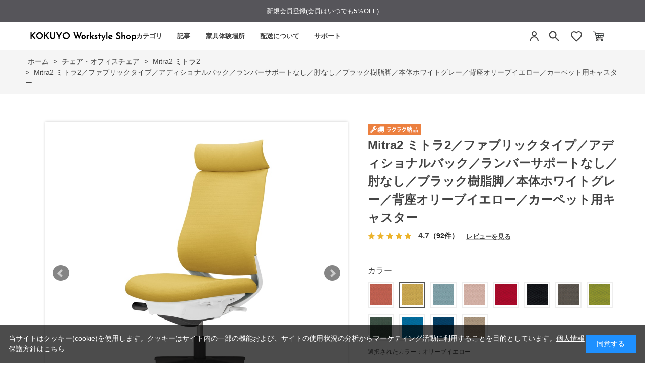

--- FILE ---
content_type: text/html; charset=utf-8
request_url: https://workstyle.kokuyo.co.jp/shop/g/gWS110149/
body_size: 18958
content:
<!DOCTYPE html>
<html data-browse-mode="P" lang="ja" >
<head>
<meta charset="UTF-8">
<title>Mitra2 ミトラ2／ファブリックタイプ／アディショナルバック／ランバーサポートなし／肘なし／ブラック樹脂脚／本体ホワイトグレー／背座オリーブイエロー／カーペット用キャスター</title>
<link rel="canonical" href="https://workstyle.kokuyo.co.jp/shop/g/gWS110124/">


<meta name="description" content="あらゆるシーンに美しく馴染むデザインに快適な座り心地を実現する充実の機能を搭載。信頼のベストセラーモデルがより上質に進化しました。">
<meta name="keywords" content="Mitra2  椅子 パソコンチェア 疲れない椅子 学習椅子 勉強椅子 pcチェア テレワーク office 勉強 ハイバックチェア ですくちぇあ チェアー パソコン ビジネスチェア オフィスチェア リモートワーク オフィス椅子 椅子事務所 在宅勤務 オフィス chair 疲れない">

<meta name="wwwroot" content="" />
<meta name="rooturl" content="https://workstyle.kokuyo.co.jp" />
<meta name="viewport" content="width=1200">
<link rel="stylesheet" type="text/css" href="https://ajax.googleapis.com/ajax/libs/jqueryui/1.12.1/themes/ui-lightness/jquery-ui.min.css">
<link rel="stylesheet" type="text/css" href="/css/sys/reset.css">
<link rel="stylesheet" type="text/css" href="/css/sys/base.css">

<link rel="stylesheet" type="text/css" href="/css/sys/base_form.css" >
<link rel="stylesheet" type="text/css" href="/css/sys/base_misc.css" >
<link rel="stylesheet" type="text/css" href="/css/sys/layout.css" >
<link rel="stylesheet" type="text/css" href="/css/sys/block_icon_image.css"  >
<link rel="stylesheet" type="text/css" href="/css/sys/block_common.css" >
<link rel="stylesheet" type="text/css" href="/css/sys/block_customer.css" >
<link rel="stylesheet" type="text/css" href="/css/sys/block_goods.css" >
<link rel="stylesheet" type="text/css" href="/css/sys/block_order.css" >
<link rel="stylesheet" type="text/css" href="/css/sys/block_misc.css" >
<link rel="stylesheet" type="text/css" href="/css/sys/block_store.css" >
<link rel="stylesheet" type="text/css" href="/css/sys/block_no_code_cms.css" >
<script src="https://ajax.googleapis.com/ajax/libs/jquery/3.7.1/jquery.min.js" ></script>
<script src="https://ajax.googleapis.com/ajax/libs/jqueryui/1.14.1/jquery-ui.min.js?ver=20251201" ></script>


    <script src="https://code.jquery.com/jquery-migrate-1.4.1.min.js"></script>

<script src="/lib/jquery.cookie.js" ></script>
<script src="/lib/jquery.balloon.js" ></script>
<script src="/lib/goods/jquery.tile.min.js" ></script>
<script src="/lib/modernizr-custom.js" ></script>
<script src="/js/sys/tmpl.js" ></script>
<script src="/js/sys/msg.js?ver=20240731" ></script>
<script src="/js/sys/sys.js" ></script>
<script src="/js/sys/common.js" ></script>
<script src="/js/sys/search_suggest.js" ></script>
<script src="/js/sys/ui.js" ></script>





<!-- リソースのプリフェッチ -->
<link rel="preload" href="/json/group-config.js" as="script">
<link rel="preload" href="/js/usr/pg/contents_insertforseries.js" as="script">
<link rel="preload" href="/js/usr/pg/contents_insertfortags.js" as="script">

<script src="/json/insertprice_data.js"></script>
<script src="/js/usr/ajax_insertprice.js"></script>
<script src="/js/usr/pg/contents_inserthtml.js" defer></script>

<!-- Google Tag Manager  -->
<script>(function(w,d,s,l,i){w[l]=w[l]||[];w[l].push({'gtm.start':
new Date().getTime(),event:'gtm.js'});var f=d.getElementsByTagName(s)[0],
j=d.createElement(s),dl=l!='dataLayer'?'&l='+l:'';j.async=true;j.src=
'https://www.googletagmanager.com/gtm.js?id='+i+dl;f.parentNode.insertBefore(j,f);
})(window,document,'script','dataLayer','GTM-WBT8QRV');</script>
<!-- End Google Tag Manager -->

<link rel="stylesheet" type="text/css" href="/css/usr/base.css">
<link rel="stylesheet" type="text/css" href="/css/usr/layout.css">
<link rel="stylesheet" type="text/css" href="/css/usr/block.css">
<link rel="stylesheet" type="text/css" href="/css/usr/user.css?v=1">
<link rel="stylesheet" type="text/css" href="/css/usr/color.css">
<link rel="stylesheet" type="text/css" href="/css/usr/freepage.css">
<link rel="stylesheet" type="text/css" href="/css/usr/freepage-contents.css">
<script src="/js/usr/user.js"></script>
<script src="/js/usr/jquery.matchHeight.js"></script>
<link rel="stylesheet" type="text/css" href="/css/usr/slick.css">
<script src="/js/usr/slick.min.js"></script>
<script src="/js/usr/generatecontents.js?v=1"></script>
<link rel="SHORTCUT ICON" href="/favicon.ico">
<link rel="stylesheet" type="text/css" href="https://maxcdn.bootstrapcdn.com/font-awesome/4.7.0/css/font-awesome.min.css">
<!-- etm meta -->
<meta property="etm:device" content="desktop" />
<meta property="etm:page_type" content="goods" />
<meta property="etm:cart_item" content="[]" />
<meta property="etm:attr" content="" />
<meta property="etm:goods_detail" content="{&quot;goods&quot;:&quot;WS110149&quot;,&quot;category&quot;:&quot;1152&quot;,&quot;name&quot;:&quot;Mitra2 ミトラ2／ファブリックタイプ／アディショナルバック／ランバーサポートなし／肘なし／ブラック樹脂脚／本体ホワイトグレー／背座オリーブイエロー／カーペット用キャスター&quot;,&quot;variation_name1&quot;:&quot;ブラック樹脂脚／本体ホワイトグレー&quot;,&quot;variation_name2&quot;:&quot;オリーブイエロー&quot;,&quot;item_code&quot;:&quot;C04-B300CW-E11S1S1&quot;,&quot;backorder_fg&quot;:&quot;1&quot;,&quot;s_dt&quot;:&quot;&quot;,&quot;f_dt&quot;:&quot;&quot;,&quot;release_dt&quot;:&quot;&quot;,&quot;regular&quot;:&quot;0&quot;,&quot;set_fg&quot;:&quot;0&quot;,&quot;stock_status&quot;:&quot;1&quot;,&quot;price&quot;:&quot;59510&quot;,&quot;sale_fg&quot;:&quot;false&quot;,&quot;brand&quot;:&quot;&quot;,&quot;brand_name&quot;:&quot;&quot;,&quot;category_name&quot;:&quot;Mitra2 ミトラ2&quot;,&quot;category_code1&quot;:&quot;11&quot;,&quot;category_name1&quot;:&quot;チェア・オフィスチェア&quot;,&quot;category_code2&quot;:&quot;1152&quot;,&quot;category_name2&quot;:&quot;Mitra2 ミトラ2&quot;,&quot;category_code3&quot;:&quot;1152&quot;,&quot;category_name3&quot;:&quot;Mitra2 ミトラ2&quot;,&quot;category_code4&quot;:&quot;1152&quot;,&quot;category_name4&quot;:&quot;Mitra2 ミトラ2&quot;}" />
<meta property="etm:goods_keyword" content="[{&quot;goods&quot;:&quot;WS110149&quot;,&quot;stock&quot;:&quot;C04B300CWE11S1S1&quot;},{&quot;goods&quot;:&quot;WS110149&quot;,&quot;stock&quot;:&quot;C04-B300CW-E11S1S1&quot;},{&quot;goods&quot;:&quot;WS110149&quot;,&quot;stock&quot;:&quot;CHAIR&quot;},{&quot;goods&quot;:&quot;WS110149&quot;,&quot;stock&quot;:&quot;MITRA2&quot;},{&quot;goods&quot;:&quot;WS110149&quot;,&quot;stock&quot;:&quot;OFFICE&quot;},{&quot;goods&quot;:&quot;WS110149&quot;,&quot;stock&quot;:&quot;PCチェア&quot;},{&quot;goods&quot;:&quot;WS110149&quot;,&quot;stock&quot;:&quot;WS110149&quot;},{&quot;goods&quot;:&quot;WS110149&quot;,&quot;stock&quot;:&quot;オフィス&quot;},{&quot;goods&quot;:&quot;WS110149&quot;,&quot;stock&quot;:&quot;オフィスチェア&quot;},{&quot;goods&quot;:&quot;WS110149&quot;,&quot;stock&quot;:&quot;オフィス椅子&quot;},{&quot;goods&quot;:&quot;WS110149&quot;,&quot;stock&quot;:&quot;オリーブイエロー&quot;},{&quot;goods&quot;:&quot;WS110149&quot;,&quot;stock&quot;:&quot;チェアー&quot;},{&quot;goods&quot;:&quot;WS110149&quot;,&quot;stock&quot;:&quot;ですくちぇあ&quot;},{&quot;goods&quot;:&quot;WS110149&quot;,&quot;stock&quot;:&quot;テレワーク&quot;},{&quot;goods&quot;:&quot;WS110149&quot;,&quot;stock&quot;:&quot;ハイバックチェア&quot;},{&quot;goods&quot;:&quot;WS110149&quot;,&quot;stock&quot;:&quot;パソコン&quot;},{&quot;goods&quot;:&quot;WS110149&quot;,&quot;stock&quot;:&quot;パソコンチェア&quot;},{&quot;goods&quot;:&quot;WS110149&quot;,&quot;stock&quot;:&quot;ビジネスチェア&quot;},{&quot;goods&quot;:&quot;WS110149&quot;,&quot;stock&quot;:&quot;ブラック脚/本体ホワイトグレー&quot;},{&quot;goods&quot;:&quot;WS110149&quot;,&quot;stock&quot;:&quot;ブラック脚本体ホワイトグレー&quot;},{&quot;goods&quot;:&quot;WS110149&quot;,&quot;stock&quot;:&quot;ブラック樹脂脚／本体ホワイトグレー&quot;},{&quot;goods&quot;:&quot;WS110149&quot;,&quot;stock&quot;:&quot;ミトラ2&quot;},{&quot;goods&quot;:&quot;WS110149&quot;,&quot;stock&quot;:&quot;ミトラ2／ファブリックタイプ／アディショナルバック／ランバーサポートなし／肘なし／ブラック脚／本体ホワイトグレー／背座オリーブイエロー／カーペット用キャスター&quot;},{&quot;goods&quot;:&quot;WS110149&quot;,&quot;stock&quot;:&quot;ミトラ2／ファブリックタイプ／アディショナルバック／ランバーサポートなし／肘なし／ブラック樹脂脚／本体ホワイトグレー／背座オリーブイエロー／カーペット用キャスター&quot;},{&quot;goods&quot;:&quot;WS110149&quot;,&quot;stock&quot;:&quot;ラクラク納品サービス&quot;},{&quot;goods&quot;:&quot;WS110149&quot;,&quot;stock&quot;:&quot;リモートワーク&quot;},{&quot;goods&quot;:&quot;WS110149&quot;,&quot;stock&quot;:&quot;椅子&quot;},{&quot;goods&quot;:&quot;WS110149&quot;,&quot;stock&quot;:&quot;椅子事務所&quot;},{&quot;goods&quot;:&quot;WS110149&quot;,&quot;stock&quot;:&quot;学習椅子&quot;},{&quot;goods&quot;:&quot;WS110149&quot;,&quot;stock&quot;:&quot;在宅勤務&quot;},{&quot;goods&quot;:&quot;WS110149&quot;,&quot;stock&quot;:&quot;疲れない&quot;},{&quot;goods&quot;:&quot;WS110149&quot;,&quot;stock&quot;:&quot;疲れない椅子&quot;},{&quot;goods&quot;:&quot;WS110149&quot;,&quot;stock&quot;:&quot;勉強&quot;},{&quot;goods&quot;:&quot;WS110149&quot;,&quot;stock&quot;:&quot;勉強椅子&quot;},{&quot;goods&quot;:&quot;WS110149&quot;,&quot;stock&quot;:&quot;約45週間&quot;},{&quot;goods&quot;:&quot;WS110149&quot;,&quot;stock&quot;:&quot;約4-5週間&quot;},{&quot;goods&quot;:&quot;WS110149&quot;,&quot;stock&quot;:&quot;約4週間&quot;}]" />
<meta property="etm:goods_event" content="[{&quot;event&quot;:&quot;em30OFF&quot;,&quot;name&quot;:&quot;コクヨ社員限定　30%OFF対象商品&quot;,&quot;goods&quot;:&quot;WS110149&quot;},{&quot;event&quot;:&quot;30OFF&quot;,&quot;name&quot;:&quot;30&quot;,&quot;goods&quot;:&quot;WS110149&quot;}]" />
<meta property="etm:goods_genre" content="[]" />


<!-- A8 affiliate Tag START -->
<script src="//statics.a8.net/a8sales/a8sales.js"></script>
<!-- A8 affiliate Tag END -->

<script src="https://code.jquery.com/jquery-migrate-1.4.1.js"></script>
<link rel="stylesheet" href="https://cdn.jsdelivr.net/npm/@splidejs/splide@4.1.4/dist/css/splide.min.css">
<script src="https://cdn.jsdelivr.net/npm/@splidejs/splide@4.1.4/dist/js/splide.min.js"></script>
<script src="/json/announcements.js"></script>
<script src="/js/usr/top.js?v=1"></script>







<!-- etm meta -->

<script src="/js/sys/goods_ajax_bookmark.js"></script>
<script src="/js/sys/goods_ajax_quickview.js"></script>

<!-- Global site tag (gtag.js) - Google Analytics -->
<script async src="https://www.googletagmanager.com/gtag/js?id=G-5FH5J39EGH"></script>
<script>
  const trackingcode = "G-5FH5J39EGH";
  window.dataLayer = window.dataLayer || [];
  function gtag(){dataLayer.push(arguments);}
  gtag('js', new Date());
  
    gtag('config', trackingcode, { user_id: null });
  
</script>









</head>
<body class="page-goods" >




<div class="wrapper">
	
		
		
				<!-- Google Tag Manager (noscript) -->
<noscript><iframe src="https://www.googletagmanager.com/ns.html?id=GTM-WBT8QRV" height="0" width="0" style="display:none;visibility:hidden"></iframe></noscript>
<!-- End Google Tag Manager (noscript) -->
<style>
.midashi001 {
  font-size: 16px !important;
  border-style: none !important;
  width: auto;
  margin: 0 0 15px 0;
  padding: 0;
}

.sr_chosei {
  margin: 15px 20px;
  font-size: 15px;
  font-weight: normal;
}

.sr_chosei img {
  max-width: 85%;
  margin: 10px 0 5px 10px;
}

.sr_chosei a {
  text-decoration: none;
}

.header-pt3 .block-globalnav-menu-list01 {
  width: 380px;
  padding: 0 10px 0 70px;
}

.chosei_p {
  padding: 0 10px 0 40px !important;
}

.chosei_list {
  margin-top: 0 !important;
}

h1.top_kws {
  margin-top: -2px;
}

</style>

<!-- header -->
<div id="lower-no-login">
 <div id="header-news" class="bg-color">
  <div id="announcement-slider" class="announcement-bar splide" role="group" aria-label="お知らせ">
   <div class="splide__track">
     <ul class="splide__list">
     </ul>
   </div>
  </div>
 </div>
</div>
<div class="header-pt3" id="header-wrapper">
 <header id="header" class="pane-header">
  <div class="container">
   <div class="block-header-logo">
    <div class="top_kws"><a class="block-header-logo--link" href="/shop/default.aspx"><img class="block-header-logo--img" alt="コクヨ公式オンラインショップ KOKUYO Workstyle Shop" title="コクヨ公式オンラインショップ KOKUYO Workstyle Shop" src="/img/usr/common/sitelogo_pc.png"></a></div>
   </div>
     <!-- nav -->
  <nav class="pane-globalnav">
    <div class="container">
      <div class="block-globalnav"><ul class="block-globalnav--item-list block-globalnav--item-list-new block-globalnav--item-list-new2">
    <li class="js-animation-hover">
      <a href="#" class="bg-after-color">カテゴリ</a>
      <div class="block-globalnav-menu block-globalnav-category">
        <div class="inner">
          <div class="block-globalnav-category-list">
            <div class="block-globalnav-menu-bnr-list">
             <ul class="block-top-free2--items">
              <li><a href="/shop/c/c11/"><img alt="チェア" src="/img/usr/top/category/1.png"><p>チェア<br>オフィスチェア</p></a></li>
              <li><a href="/shop/c/c12/"><img alt="デスク・昇降デスク" src="/img/usr/top/category/2.png"><p>デスク<br>昇降デスク</p></a></li>
              <li><a href="/shop/c/c14/"><img alt="収納" src="/img/usr/top/category/3.png"><p>収納</p></a></li>
              <li><a href="/shop/c/c20/"><img alt="モニターアームその他" src="/img/usr/top/category/4.png"><p>モニターアーム<br>その他</p></a></li>
            </ul>
            </div>
          </div>
        </div>
      </div>
    </li>
    <li>
      <a href="/shop/pc/0Contents/" class="pc_header_articles bg-after-color">記事</a>
    </li>
    <li class="js-animation-hover short-list">
      <a href="#" class="bg-after-color">家具体験場所</a>
      <div class="block-globalnav-menu">
        <div class="inner">
         <div class="block-globalnav-menu-bnr">
           <div class="block-globalnav-menu-guide-list">
             <ul>
               <li class="list-normal">
                 <a href="/shop/pages/s010-showroom2.aspx">(個人向け)東京品川/家具体験コーナー</a>
               </li>
               <li class="list-normal">
                 <a href="https://www.kokuyo-furniture.co.jp/showroom/umeda-sr/" target="_blank">(個人・法人)大阪梅田/ショールーム</a>
               </li>
               <li class="list-normal">
                 <a href="/shop/pages/experience_furniture.aspx">(個人・法人)その他/家具体験場所</a>
               </li>
               <li class="list-normal">
                 <a href="https://www.kokuyo-furniture.co.jp/showroom/tokyo-sr/" target="_blank">(法人向け)東京品川/ショールーム</a>
               </li>
             </ul>
           </div>
         </div>
        </div>
      </div>
    </li>
    <li class="js-animation-hover short-list">
      <a href="#" class="bg-after-color">配送について</a>
      <div class="block-globalnav-menu">
        <div class="inner">
         <div class="block-globalnav-menu-bnr">
           <div class="block-globalnav-menu-guide-list">
             <ul>
               <li class="list-normal">
                 <a href="/shop/pages/delivery.aspx">ラクラク納品(組立サービス付き)</a>
               </li>
               <li class="list-normal">
                 <a href="/shop/pages/guide.aspx#haisou-takuhai">宅配(お客様組立)</a>
               </li>
               <li class="list-normal">
                 <a href="/shop/c/c9010/">既存引き取り有料サービス</a>
               </li>
               <li class="list-normal">
                 <a href="/shop/c/c9020/">その他有料オプション一覧</a>
               </li>
               <li class="list-normal">
                 <a href="/shop/pages/area.aspx">お届け対象外・曜日限定エリア表</a>
               </li>
             </ul>
           </div>
         </div>
        </div>
      </div>
    </li>
    <li class="js-animation-hover short-list">
      <a href="#" class="bg-after-color">サポート</a>
      <div class="block-globalnav-menu">
        <div class="inner">
          <div class="block-globalnav-menu-bnr">
            <div class="block-globalnav-menu-guide-list">
              <ul>
                <li class="list-normal">
                  <a href="/shop/pages/guide.aspx">ご利用ガイド</a>
                </li>
                <li class="list-normal">
                  <a href="/shop/pages/faq.aspx">よくあるご質問</a>
                </li>
                <li class="list-normal">
                  <a href="/shop/contact/contact.aspx">お問い合わせ</a>
                </li>
              </ul>
            </div>
          </div>
        </div>
      </div>
    </li>
  </ul>
      </div>
    </div>
  </nav>
  <!-- nav -->
   <div class="block-headernav">
    <ul class="block-headernav--item-list">
     <li class="block-headernav--entry">
      <a href="/shop/customer/menu.aspx" style="background: none;">
       <svg width="24" height="24" viewBox="0 0 24 24" fill="none" xmlns="http://www.w3.org/2000/svg">
    <circle cx="12" cy="7" r="4" stroke="#444444" stroke-width="2"/>
    <path d="M4 21C4.41 17.03 7.81 13 12 13C16.19 13 19.59 17.03 20 21" stroke="#444444" stroke-width="2"/></svg>
      </a>
     </li>


     <li class="block-headernav--search">
      <span class="text-hover-color" style="background: none;"><svg width="24" height="24" viewBox="0 0 24 24" fill="#444444" xmlns="http://www.w3.org/2000/svg" aria-hidden="true"><g transform="translate(-1.8, -1.8) scale(1.15)">
        <path d="M15.5 14H14.71L14.43 13.73C15.41 12.59 16 11.11 16 9.5C16 5.91 13.09 3 9.5 3C5.91 3 3 5.91 3 9.5C3 13.09 5.91 16 9.5 16C11.11 16 12.59 15.41 13.73 14.43L14 14.71V15.5L19 20.49L20.49 19L15.5 14ZM9.5 14C7.01 14 5 11.99 5 9.5C5 7.01 7.01 5 9.5 5C11.99 5 14 7.01 14 9.5C14 11.99 11.99 14 9.5 14Z"></path></g></svg></span>
      <div class="block-headernav--search-wrap">
       <div class="block-headernav--search-inner">
        <div>
         <form name="frmSearch" method="get" action="/shop/goods/search.aspx">
          <input type="hidden" name="search" value="x">
          <input class="block-global-search--keyword js-suggest-search" type="text" value="" tabindex="1" id="keyword" placeholder="キーワードを入力" title="商品を検索する" name="keyword" data-suggest-submit="on" autocomplete="off">
          <button class="block-global-search--submit btn btn-default" type="submit" tabindex="1" name="search" value="search"><i class="fa fa-search" aria-hidden="true"></i></button>
         </form>
         <span class="block-headernav--search-close-btn"></span>
        </div>
       </div>
      </div>
      <div class="block-headernav--search-bg"></div>
      <!-- タグ検索追加 -->
      <div class="block-headernav-searchtag">
       <div class="block-headernav-searchtag--ttl">以下のタグから商品の検索ができます。</div>
       <ul class="block-headernav-searchtag--list">
        <li class="block-headernav-searchtag--item"><a class="block-headernav-searchtag--link" href="/shop/e/edesk01/">#昇降デスクおすすめ</a></li>
        <li class="block-headernav-searchtag--item"><a class="block-headernav-searchtag--link" href="/shop/pc/01007/">#デスク選び方</a></li>
        <li class="block-headernav-searchtag--item"><a class="block-headernav-searchtag--link" href="/shop/e/echair01/">#疲れにくい椅子</a></li>
        <li class="block-headernav-searchtag--item"><a class="block-headernav-searchtag--link" href="/shop/pc/01008/">#チェア選び方</a></li>
        <li class="block-headernav-searchtag--item"><a class="block-headernav-searchtag--link" href="/shop/e/echair03/">#おしゃれ椅子</a></li>
        <li class="block-headernav-searchtag--item"><a class="block-headernav-searchtag--link" href="/shop/pc/01009/">#チェアー機能説明</a></li>
       </ul>
      </div>
      <!-- タグ検索追加 -->
     </li>
     <li class="block-headernav--fav"><a href="/shop/customer/bookmark_guest.aspx" class="text-hover-color"><svg width="24" height="24" viewBox="0 0 24 24" fill="none" xmlns="http://www.w3.org/2000/svg">
    <path d="M12 21.35L10.55 20.03C5.4 15.36 2 12.27 2 8.5C2 5.41 4.42 3 7.5 3C9.24 3 10.91 3.81 12 5.09C13.09 3.81 14.76 3 16.5 3C19.58 3 22 5.41 22 8.5C22 12.27 18.6 15.36 13.45 20.03L12 21.35Z" stroke="#444444" stroke-width="2"/>
</svg></a></li>
     <li class="block-headernav--cart"><a href="/shop/cart/cart.aspx" class="text-hover-color"><span class="block-headernav--cart-count js-cart-count bg-color" style="display: inline;"></span><img src="/img/usr/top/cart.png" alt="カート"></a></li>
    </ul>
   </div>
  </div>

 </header>
</div>
<!-- header -->


				
					
				
		
	
	
<div class="pane-topic-path">
	<div class="container">
		<div class="block-topic-path">
	<ul class="block-topic-path--list" id="bread-crumb-list" itemscope itemtype="https://schema.org/BreadcrumbList">
		<li class="block-topic-path--category-item block-topic-path--item__home" itemscope itemtype="https://schema.org/ListItem" itemprop="itemListElement">
	<a href="https://workstyle.kokuyo.co.jp/shop/default.aspx" itemprop="item">
		<span itemprop="name">ホーム</span>
	</a>
	<meta itemprop="position" content="1" />
</li>

<li class="block-topic-path--category-item" itemscope itemtype="https://schema.org/ListItem" itemprop="itemListElement">
	&gt;
	<a href="https://workstyle.kokuyo.co.jp/shop/c/c11/" itemprop="item">
		<span itemprop="name">チェア・オフィスチェア</span>
	</a>
	<meta itemprop="position" content="2" />
</li>


<li class="block-topic-path--category-item" itemscope itemtype="https://schema.org/ListItem" itemprop="itemListElement">
	&gt;
	<a href="https://workstyle.kokuyo.co.jp/shop/c/c1152/" itemprop="item">
		<span itemprop="name">Mitra2 ミトラ2</span>
	</a>
	<meta itemprop="position" content="3" />
</li>


<li class="block-topic-path--category-item block-topic-path--item__current" itemscope itemtype="https://schema.org/ListItem" itemprop="itemListElement">
	&gt;
	<a href="https://workstyle.kokuyo.co.jp/shop/g/gWS110149/" itemprop="item">
		<span itemprop="name">Mitra2 ミトラ2／ファブリックタイプ／アディショナルバック／ランバーサポートなし／肘なし／ブラック樹脂脚／本体ホワイトグレー／背座オリーブイエロー／カーペット用キャスター</span>
	</a>
	<meta itemprop="position" content="4" />
</li>


	</ul>

</div>
	</div>
</div>
<div class="pane-contents">
<div class="container">
<main class="pane-main">
<!-- link rel="stylesheet" type="text/css" href="/css/usr/slick.css">
<script src="/js/usr/slick.min.js"></script>
<b>会員登録していただければ１％引きで購入できます</b><br>
<a href="https://workstyle.kokuyo.co.jp/shop/customer/agree.aspx">会員登録はこちらから</a -->
<link rel="stylesheet" href="/lib/jquery.bxslider.css">
<script src="/lib/jquery.bxslider.min.js" defer></script>
<script src="/js/sys/color_variation_goods_images.js" defer></script>

<div class="block-goods-detail">
	<div class="pane-goods-header">

		<div class="block-goods-detail--promotion-freespace">
			
		</div>

		<input type="hidden" value="ミトラ2_50" id="hidden_variation_group">
		<input type="hidden" value="0" id="variation_design_type">
		<input type="hidden" value="WS110149" id="hidden_goods">
		<input type="hidden" value="Mitra2 ミトラ2／ファブリックタイプ／アディショナルバック／ランバーサポートなし／肘なし／ブラック樹脂脚／本体ホワイトグレー／背座オリーブイエロー／カーペット用キャスター" id="hidden_goods_name">
		<input type="hidden" value="db635ad3b8e58efd9280f4165ab7ec4375ce70330c31c4f2e1bdd528905d8801" id="js_crsirefo_hidden">
		
	</div>

	<div class="pane-goods-left-side block-goods-detail--color-variation-goods-image" id="gallery">
		<div class="js-goods-detail-goods-slider">
			
			<div class="block-src-L js-goods-img-item block-goods-detail-line-item">
				<a name="オリーブイエロー" title="オリーブイエロー" >
					<figure><img class="block-src-1--image" src="/img/goods/L/WS110149_l.jpg" alt="オリーブイエロー" ></figure>
				</a>
				
			</div>
			
			<div class="block-src-D1 js-goods-img-item block-goods-detail-line-item">
				<a name="オリーブイエロー" title="オリーブイエロー" >
					<figure><img class="block-src-1--image" src="/img/goods/D1/mitra2_d01_05.jpg" alt="オリーブイエロー" ></figure>
				</a>
				
			</div>
			
			<div class="block-src-D2 js-goods-img-item block-goods-detail-line-item">
				<a name="オリーブイエロー" title="オリーブイエロー" >
					<figure><img class="block-src-1--image" src="/img/goods/D2/mitra2_d02_01.jpg" alt="オリーブイエロー" ></figure>
				</a>
				
			</div>
			
			<div class="block-src-D3 js-goods-img-item block-goods-detail-line-item">
				<a name="オリーブイエロー" title="オリーブイエロー" >
					<figure><img class="block-src-1--image" src="/img/goods/D3/mitra2_d03_01.jpg" alt="オリーブイエロー" ></figure>
				</a>
				
			</div>
			
			<div class="block-src-D4 js-goods-img-item block-goods-detail-line-item">
				<a name="オリーブイエロー" title="オリーブイエロー" >
					<figure><img class="block-src-1--image" src="/img/goods/D4/mitra2_d04_01.jpg" alt="オリーブイエロー" ></figure>
				</a>
				
			</div>
			
			<div class="block-src-D5 js-goods-img-item block-goods-detail-line-item">
				<a name="オリーブイエロー" title="オリーブイエロー" >
					<figure><img class="block-src-1--image" src="/img/goods/D5/mitra2_d05_01.jpg" alt="オリーブイエロー" ></figure>
				</a>
				
			</div>
			
			<div class="block-src-D6 js-goods-img-item block-goods-detail-line-item">
				<a name="オリーブイエロー" title="オリーブイエロー" >
					<figure><img class="block-src-1--image" src="/img/goods/D6/mitra2_d06_01.jpg" alt="オリーブイエロー" ></figure>
				</a>
				
			</div>
			
			<div class="block-src-D7 js-goods-img-item block-goods-detail-line-item">
				<a name="オリーブイエロー" title="オリーブイエロー" >
					<figure><img class="block-src-1--image" src="/img/goods/D7/mitra2_d07_01.jpg" alt="オリーブイエロー" ></figure>
				</a>
				
			</div>
			
			<div class="block-src-D8 js-goods-img-item block-goods-detail-line-item">
				<a name="オリーブイエロー" title="オリーブイエロー" >
					<figure><img class="block-src-1--image" src="/img/goods/D8/mitra2_d08_c2.jpg" alt="オリーブイエロー" ></figure>
				</a>
				
			</div>
			
			<div class="block-src-D9 js-goods-img-item block-goods-detail-line-item">
				<a name="オリーブイエロー" title="オリーブイエロー" >
					<figure><img class="block-src-1--image" src="/img/goods/D9/mitra2_d09_13.jpg" alt="オリーブイエロー" ></figure>
				</a>
				
			</div>
			
		</div >
		<div class="block-goods-detail--color-variation-goods-thumbnail-form">
			<div class="block-goods-gallery block-goods-detail--color-variation-goods-thumbnail-images" id="gallery">
				<ul class="js-goods-detail-gallery-slider">
					
						<li class="block-goods-gallery--color-variation-src-L block-goods-gallery--color-variation-src">
							<a href="/img/goods/L/WS110149_l.jpg" name="WS110149" title="WS110149">
								<figure class="img-center"><img src="/img/goods/L/WS110149_l.jpg" alt="オリーブイエロー" ></figure>
							</a>
							<p class="block-goods-detail--color-variation-goods-color-name">オリーブイエロー</p>
							
						</li>
					
						<li class="block-goods-gallery--color-variation-src-D1 block-goods-gallery--color-variation-src">
							<a href="/img/goods/D1/mitra2_d01_05.jpg" name="WS110149" title="WS110149">
								<figure class="img-center"><img src="/img/goods/D1/mitra2_d01_05.jpg" alt="オリーブイエロー" ></figure>
							</a>
							
							
						</li>
					
						<li class="block-goods-gallery--color-variation-src-D2 block-goods-gallery--color-variation-src">
							<a href="/img/goods/D2/mitra2_d02_01.jpg" name="WS110149" title="WS110149">
								<figure class="img-center"><img src="/img/goods/D2/mitra2_d02_01.jpg" alt="オリーブイエロー" ></figure>
							</a>
							
							
						</li>
					
						<li class="block-goods-gallery--color-variation-src-D3 block-goods-gallery--color-variation-src">
							<a href="/img/goods/D3/mitra2_d03_01.jpg" name="WS110149" title="WS110149">
								<figure class="img-center"><img src="/img/goods/D3/mitra2_d03_01.jpg" alt="オリーブイエロー" ></figure>
							</a>
							
							
						</li>
					
						<li class="block-goods-gallery--color-variation-src-D4 block-goods-gallery--color-variation-src">
							<a href="/img/goods/D4/mitra2_d04_01.jpg" name="WS110149" title="WS110149">
								<figure class="img-center"><img src="/img/goods/D4/mitra2_d04_01.jpg" alt="オリーブイエロー" ></figure>
							</a>
							
							
						</li>
					
						<li class="block-goods-gallery--color-variation-src-D5 block-goods-gallery--color-variation-src">
							<a href="/img/goods/D5/mitra2_d05_01.jpg" name="WS110149" title="WS110149">
								<figure class="img-center"><img src="/img/goods/D5/mitra2_d05_01.jpg" alt="オリーブイエロー" ></figure>
							</a>
							
							
						</li>
					
						<li class="block-goods-gallery--color-variation-src-D6 block-goods-gallery--color-variation-src">
							<a href="/img/goods/D6/mitra2_d06_01.jpg" name="WS110149" title="WS110149">
								<figure class="img-center"><img src="/img/goods/D6/mitra2_d06_01.jpg" alt="オリーブイエロー" ></figure>
							</a>
							
							
						</li>
					
						<li class="block-goods-gallery--color-variation-src-D7 block-goods-gallery--color-variation-src">
							<a href="/img/goods/D7/mitra2_d07_01.jpg" name="WS110149" title="WS110149">
								<figure class="img-center"><img src="/img/goods/D7/mitra2_d07_01.jpg" alt="オリーブイエロー" ></figure>
							</a>
							
							
						</li>
					
						<li class="block-goods-gallery--color-variation-src-D8 block-goods-gallery--color-variation-src">
							<a href="/img/goods/D8/mitra2_d08_c2.jpg" name="WS110149" title="WS110149">
								<figure class="img-center"><img src="/img/goods/D8/mitra2_d08_c2.jpg" alt="オリーブイエロー" ></figure>
							</a>
							
							
						</li>
					
						<li class="block-goods-gallery--color-variation-src-D9 block-goods-gallery--color-variation-src">
							<a href="/img/goods/D9/mitra2_d09_13.jpg" name="WS110149" title="WS110149">
								<figure class="img-center"><img src="/img/goods/D9/mitra2_d09_13.jpg" alt="オリーブイエロー" ></figure>
							</a>
							
							
						</li>
					
				</ul>
				<div class="block-goods-detail--color-variation-goods-thumbnail-control">
					<div class="color-variation-prev"></div>
					<div class="color-variation-next"></div>
				</div>
			</div>
		</div>


					




		<dl class="block-goods-comment1">
			<dd><div class="block-contact-about-goods-showroom2 goods-showroom3">
	<a class="block-contact-about-goods-btn btn btn-default" href="/shop/pages/s010-showroom2.aspx" target="_blank">同シリーズを品川 THE CAMPUSで体験<br>詳しくはこちら</a>
</div></dd>
		</dl>


		<dl class="block-goods-comment2">
			<dd><p class="block-goods-comment-ttl">選択された配送方法</p>
<b>組み立てサービス付き　ラクラク納品</b>

<p class="block-goods-comment-ttl">選択された商品</p>
タイプ／ファブリックタイプ<br>背／アディショナルバック<br>ランバーサポート／なし<br>肘／肘なし<br>脚／ブラック樹脂脚（色ブラック）<br>本体色／ホワイトグレー<br>背座カラー／オリーブイエロー<br>キャスター／カーペット用キャスター<br></dd>
		</dl>


		<dl class="block-goods-comment3">
			<dd><p class="block-goods-comment-ttl">商品説明</p>
あらゆるシーンに美しく馴染むデザインに快適な座り心地を実現する充実の機能を搭載。<br>コクヨが必要と考える姿勢サポート機能を全て盛り込んだ信頼のベストセラーモデル。<br>働き方や作業姿勢の変化を踏まえた機能へと進化しました。<br></dd>
		</dl>


		<dl class="block-goods-comment4">
			<dd><p class="block-goods-comment-ttl">サイズ・重量・材質</p>
●外寸法/幅680×奥行575×高さ1025～1115mm<br>●座面寸法/幅495×奥行410～460mm<br>●座面高さ/415～505mm<br><br>●材質/背:(フレーム)強化ナイロン(背板)ポリプロピレン(張り地)ポリエステル(クッション)スラブウレタン<br>●材質/座:(座板)ポリプロピレン(張り地)ポリエステル(クッション)モールドウレタン<br>●材質/脚:(脚羽根)強化ナイロン(キャスター)ナイロン<br><br>●機能/ガス圧昇降式、ポスチャーサポートシート、オートフィットシンクロロッキング、ロッキング反力 簡易調節機能(5段階)、ロッキング角度範囲 調節機能(0°､6°､13°､20°の4段階)、座高さ調節(ストローク90mm）、座奥行き調節(ストローク50mm）、ショルダーサポート<br><br>●質量／約12.7ｋｇ<br></dd>
		</dl>


		<dl class="block-goods-comment5">
			<dd><p class="block-goods-comment-ttl">商品注意事項</p>
<p class="block-goods-comment-p">
※いずれのキャスターも､クッションフロアー上ではご使用にならないでください｡床を傷つける場合があります｡<br>※アディショナルバックはスタンダードバックにショルダーサポートを取り付けた仕様です。<br>※モニターの発色によって色が違って見える場合があります。<br>※表示寸法と実寸の寸法許容差は商品により若干異なります。<br>※諸般の事情により、予告なく商品の価格および仕様を変更することがありますので、あらかじめご了承ください。<br>※保証を受ける際にはご購入明細書または納品書のご提示が必要です。<br></dd>
		</dl>


	</div>
	<div class="pane-goods-right-side">
	<form name="frm" method="GET" action="/shop/cart/cart.aspx">


		<div class="block-icon">
			
			
			
			<span class="block-icon--src1"><img src="/img/icon/10000001.gif" alt="らくらく納品"></span>
			
			
			
			
			
		</div>


		<div class="block-goods-name">
			<h1 class="h1 block-goods-name--text js-enhanced-ecommerce-goods-name">Mitra2 ミトラ2／ファブリックタイプ／アディショナルバック／ランバーサポートなし／肘なし／ブラック樹脂脚／本体ホワイトグレー／背座オリーブイエロー／カーペット用キャスター</h1>
		</div>
		<div class="block-goods-price">

	
	
			<div class="block-goods-price--price price js-enhanced-ecommerce-goods-price">
				 ￥59,510(税込)
			</div>
	
		
			<div class="block-goods-price--net-price net-price">税抜 ￥54,100</div>
		
	
	
			

			
		</div>

		<dl class="goods-detail-description block-goods-code">
			<dt>商品コード</dt>
			<dd id="spec_goods">WS110149</dd>
		</dl>


		<dl class="goods-detail-description block-goods-item-code">
			<dt>品番</dt>
			<dd id="spec_item_code">C04-B300CW-E11S1S1</dd>
		</dl>







		<dl class="goods-detail-description block-goods-class1">
			<dt>注意事項</dt>
			<dd id="spec_class1_name">タイプ・カラーにより販売価格が異なる場合があります</dd>
		</dl>





		<dl class="goods-detail-description block-goods-attr3">
			<dt>納期</dt>
			<dd id="spec_attr3">約4-5週間（ショップ休業日を除く）</dd>
		</dl>


		<dl class="goods-detail-description block-goods-size">
			<dt>タイプ</dt>
			<dd id="spec_variation_name1" class="js-enhanced-ecommerce-variation-name">ブラック樹脂脚／本体ホワイトグレー</dd>
		</dl>


		<dl class="goods-detail-description  block-goods-color">
			<dt>カラー</dt>
			<dd id="spec_variation_name2" class="js-enhanced-ecommerce-variation-name">オリーブイエロー</dd>
		</dl>




		<dl class="goods-detail-description block-goods-stock">
			<dt>在庫</dt>
			<dd id="spec_stock_msg">0</dd>
		</dl>








		<div class="block-variation">
	<div class="block-variation block-color">
		<h2 class="block-variation--name block-color--name">カラー</h2>
		<div class="block-variation--item-list block-color--item-list">
			
				<dl class="block-variation--item block-color--item color-enable-stock" title="ソフトテラコッタ">
					<dt class="block-variation--item-term block-color--item-term">
					<a href="/shop/g/gWS110148/">
					<figure class="img-center"><img src="/img/goods/9/mitra2_g90t.jpg" alt="ソフトテラコッタ"></figure>
					</a>
					</dt>
					<dd class="block-variation--item-description block-color--item-description">
						<span>ソフトテラコッタ</span>
					</dd>
				</dl>
			
				<dl class="block-variation--item block-color--item active color-enable-stock" title="オリーブイエロー">
					<dt class="block-variation--item-term block-color--item-term">
					
					<figure class="img-center"><img src="/img/goods/9/mitra2_g91s.jpg" alt="オリーブイエロー"></figure>
					
					</dt>
					<dd class="block-variation--item-description block-color--item-description">
						<span>オリーブイエロー</span>
					</dd>
				</dl>
			
				<dl class="block-variation--item block-color--item color-enable-stock" title="アッシュターコイズ">
					<dt class="block-variation--item-term block-color--item-term">
					<a href="/shop/g/gWS110150/">
					<figure class="img-center"><img src="/img/goods/9/mitra2_g939.jpg" alt="アッシュターコイズ"></figure>
					</a>
					</dt>
					<dd class="block-variation--item-description block-color--item-description">
						<span>アッシュターコイズ</span>
					</dd>
				</dl>
			
				<dl class="block-variation--item block-color--item color-enable-stock" title="アッシュピンク">
					<dt class="block-variation--item-term block-color--item-term">
					<a href="/shop/g/gWS110151/">
					<figure class="img-center"><img src="/img/goods/9/mitra2_g99g.jpg" alt="アッシュピンク"></figure>
					</a>
					</dt>
					<dd class="block-variation--item-description block-color--item-description">
						<span>アッシュピンク</span>
					</dd>
				</dl>
			
				<dl class="block-variation--item block-color--item color-enable-stock" title="カーマイン">
					<dt class="block-variation--item-term block-color--item-term">
					<a href="/shop/g/gWS110152/">
					<figure class="img-center"><img src="/img/goods/9/mitra2_g9a8.jpg" alt="カーマイン"></figure>
					</a>
					</dt>
					<dd class="block-variation--item-description block-color--item-description">
						<span>カーマイン</span>
					</dd>
				</dl>
			
				<dl class="block-variation--item block-color--item color-enable-stock" title="ブラック">
					<dt class="block-variation--item-term block-color--item-term">
					<a href="/shop/g/gWS110153/">
					<figure class="img-center"><img src="/img/goods/9/mitra2_g9b6.jpg" alt="ブラック"></figure>
					</a>
					</dt>
					<dd class="block-variation--item-description block-color--item-description">
						<span>ブラック</span>
					</dd>
				</dl>
			
				<dl class="block-variation--item block-color--item color-enable-stock" title="ダークグレージュ">
					<dt class="block-variation--item-term block-color--item-term">
					<a href="/shop/g/gWS110154/">
					<figure class="img-center"><img src="/img/goods/9/mitra2_g9m6.jpg" alt="ダークグレージュ"></figure>
					</a>
					</dt>
					<dd class="block-variation--item-description block-color--item-description">
						<span>ダークグレージュ</span>
					</dd>
				</dl>
			
				<dl class="block-variation--item block-color--item color-enable-stock" title="ライトオリーブ">
					<dt class="block-variation--item-term block-color--item-term">
					<a href="/shop/g/gWS110155/">
					<figure class="img-center"><img src="/img/goods/9/mitra2_g9q4.jpg" alt="ライトオリーブ"></figure>
					</a>
					</dt>
					<dd class="block-variation--item-description block-color--item-description">
						<span>ライトオリーブ</span>
					</dd>
				</dl>
			
				<dl class="block-variation--item block-color--item color-enable-stock" title="ディープグリーン">
					<dt class="block-variation--item-term block-color--item-term">
					<a href="/shop/g/gWS110156/">
					<figure class="img-center"><img src="/img/goods/9/mitra2_g9q6.jpg" alt="ディープグリーン"></figure>
					</a>
					</dt>
					<dd class="block-variation--item-description block-color--item-description">
						<span>ディープグリーン</span>
					</dd>
				</dl>
			
				<dl class="block-variation--item block-color--item color-enable-stock" title="ターコイズ">
					<dt class="block-variation--item-term block-color--item-term">
					<a href="/shop/g/gWS110157/">
					<figure class="img-center"><img src="/img/goods/9/mitra2_g9t4.jpg" alt="ターコイズ"></figure>
					</a>
					</dt>
					<dd class="block-variation--item-description block-color--item-description">
						<span>ターコイズ</span>
					</dd>
				</dl>
			
				<dl class="block-variation--item block-color--item color-enable-stock" title="プルシアンブルー">
					<dt class="block-variation--item-term block-color--item-term">
					<a href="/shop/g/gWS110158/">
					<figure class="img-center"><img src="/img/goods/9/mitra2_g9t6.jpg" alt="プルシアンブルー"></figure>
					</a>
					</dt>
					<dd class="block-variation--item-description block-color--item-description">
						<span>プルシアンブルー</span>
					</dd>
				</dl>
			
				<dl class="block-variation--item block-color--item color-enable-stock" title="ソフトベージュ">
					<dt class="block-variation--item-term block-color--item-term">
					<a href="/shop/g/gWS110159/">
					<figure class="img-center"><img src="/img/goods/9/mitra2_g9yk.jpg" alt="ソフトベージュ"></figure>
					</a>
					</dt>
					<dd class="block-variation--item-description block-color--item-description">
						<span>ソフトベージュ</span>
					</dd>
				</dl>
			
		</div>
		<div class="block-variation--selected-item">選択されたカラー：オリーブイエロー</div>
	</div>


	<div class="block-variation block-size">
		<h2 class="block-variation--name block-size--name">タイプ</h2>
		<div class="block-variation--item-list block-size--item-list">
			
				<dl class="block-variation--item block-size--item size-enable-stock">
					<dt class="block-variation--item-term block-size--item-term" onclick="location.href='/shop/g/gWS110125/';">
						<span>ブラック樹脂脚／本体ブラック</span>
					</dt>
				</dl>
			
				<dl class="block-variation--item block-size--item active size-enable-stock">
					<dt class="block-variation--item-term block-size--item-term">
						<span>ブラック樹脂脚／本体ホワイトグレー</span>
					</dt>
				</dl>
			
				<dl class="block-variation--item block-size--item size-enable-stock">
					<dt class="block-variation--item-term block-size--item-term" onclick="location.href='/shop/g/gWS110161/';">
						<span>ホワイト樹脂脚／本体ホワイトグレー</span>
					</dt>
				</dl>
			
		</div>
		<div class="block-variation--selected-item">選択されたタイプ：ブラック樹脂脚／本体ホワイトグレー</div>
	</div>

<input type="hidden" name="goods" value="WS110149">
</div>


	
		<div class="block-add-cart">
	
		
		<button class="block-add-cart--btn btn btn-primary js-enhanced-ecommerce-add-cart-detail" type="submit" value="買い物かごへ入れる">買い物かごへ入れる</button>
	
</div>

	
	
		
	
	





		<div class="block-accessory-list"><h2 class="block-accessory-list--name">あなたにおすすめの商品</h2>
<div class="block-accessory-list--list" id="block_of_recommend">
	
	



<div class="block-pickup-list-p">
	<ul class="block-pickup-list-p--items">
		<li>
<div class="block-pickup-list-p--item-body js-enhanced-ecommerce-item">
	<div class="block-pickup-list-p--image">

		<a href="/shop/g/gWS115907/" title="picora livina ピコラリビナ／スタンダードタイプ／ハイバック／布／ブラック脚／本体 ブラック／ソフトベージュ／フローリング用キャスター" class="js-enhanced-ecommerce-image"><figure class="img-center"><img alt="picora livina ピコラリビナ／スタンダードタイプ／ハイバック／布／ブラック脚／本体 ブラック／ソフトベージュ／フローリング用キャスター" src="/img/goods/S/WS115907_l.jpg"></figure></a>

	</div>
	<div class="block-pickup-list-p--item-description">

		<div class="block-pickup-list-p--goods-name"><a href="/shop/g/gWS115907/" title="picora livina ピコラリビナ／スタンダードタイプ／ハイバック／布／ブラック脚／本体 ブラック／ソフトベージュ／フローリング用キャスター" data-category="フローリング床用(11631111)" data-category1="チェア・オフィスチェア(11)" data-category2="picora livina ピコラリビナ(1163)" data-category3="ハイバックタイプ(116311)"data-category4="フローリング床用(11631111)"  data-brand="" class="js-enhanced-ecommerce-goods-name">picora livina ピコラリビナ／スタンダードタイプ／ハイバック／布／ブラック脚／本体 ブラック／ソフトベージュ／フローリング用キャスター</a></div>

		
<div class="variation-name js-enhanced-ecommerce-variation-name">（ソフトベージュ）</div>

		<div class="block-pickup-list-p--comment"></div>

		<div class="block-icon">
			
			
			
			<span class="block-icon--src1"><img src="/img/icon/10000001.gif" alt="らくらく納品"></span>
			
			
		</div>


		<div class="block-pickup-list-p--price-infos">
			
			<div class="block-pickup-list-p--price-items">
					<div class="block-pickup-list-p--price price js-enhanced-ecommerce-goods-price"> ￥46,640(税込)</div>

	
					<div class="block-pickup-list-p--net-price net-price">税抜 ￥42,400</div>
	

			
			</div>
		</div>
		<div class="block-pickup-list-p--add-cart">


	
<a class="block-list-add-cart-btn btn btn-primary js-animation-add-cart js-enhanced-ecommerce-add-cart" href="/shop/cart/cart.aspx?goods=WS115907">買い物かごへ入れる</a>
		
	

		</div>
	</div>
</div>

</li><li>
<div class="block-pickup-list-p--item-body js-enhanced-ecommerce-item">
	<div class="block-pickup-list-p--image">

		<a href="/shop/g/gWS106866/" title="Monet モネット／背メッシュタイプ／ショルダーサポートなし／ランバーサポート付き／L型肘／グレー脚／本体グレー／背・座・ランバーサポート ライトグレー／カーペット用キャスター" class="js-enhanced-ecommerce-image"><figure class="img-center"><img alt="Monet モネット／背メッシュタイプ／ショルダーサポートなし／ランバーサポート付き／L型肘／グレー脚／本体グレー／背・座・ランバーサポート ライトグレー／カーペット用キャスター" src="/img/goods/S/WS106866_l.jpg"></figure></a>

	</div>
	<div class="block-pickup-list-p--item-description">

		<div class="block-pickup-list-p--goods-name"><a href="/shop/g/gWS106866/" title="Monet モネット／背メッシュタイプ／ショルダーサポートなし／ランバーサポート付き／L型肘／グレー脚／本体グレー／背・座・ランバーサポート ライトグレー／カーペット用キャスター" data-category="Monet モネット(1151)" data-category1="チェア・オフィスチェア(11)" data-category2="Monet モネット(1151)" data-category3="Monet モネット(1151)"data-category4="Monet モネット(1151)"  data-brand="" class="js-enhanced-ecommerce-goods-name">Monet モネット／背メッシュタイプ／ショルダーサポートなし／ランバーサポート付き／L型肘／グレー脚／本体グレー／背・座・ランバーサポート ライトグレー／カーペット用キャスター</a></div>

		
<div class="variation-name js-enhanced-ecommerce-variation-name">（カーペット用キャスター　ライトグレー）</div>

		<div class="block-pickup-list-p--comment"></div>

		<div class="block-icon">
			
			
			
			<span class="block-icon--src1"><img src="/img/icon/10000001.gif" alt="らくらく納品"></span>
			
			
		</div>


		<div class="block-pickup-list-p--price-infos">
			
			<div class="block-pickup-list-p--price-items">
					<div class="block-pickup-list-p--price price js-enhanced-ecommerce-goods-price"> ￥85,360(税込)</div>

	
					<div class="block-pickup-list-p--net-price net-price">税抜 ￥77,600</div>
	

			
			</div>
		</div>
		<div class="block-pickup-list-p--add-cart">


	
<a class="block-list-add-cart-btn btn btn-primary js-animation-add-cart js-enhanced-ecommerce-add-cart" href="/shop/cart/cart.aspx?goods=WS106866">買い物かごへ入れる</a>
		
	

		</div>
	</div>
</div>

</li><li>
<div class="block-pickup-list-p--item-body js-enhanced-ecommerce-item">
	<div class="block-pickup-list-p--image">

		<a href="/shop/g/gWS114685/" title="Duora2 デュオラ2／メッシュタイプ／ハイバック／可動肘／ランバーサポートあり／本体ブラック／ブラック樹脂脚／ネイビー／カーペット用キャスター" class="js-enhanced-ecommerce-image"><figure class="img-center"><img alt="Duora2 デュオラ2／メッシュタイプ／ハイバック／可動肘／ランバーサポートあり／本体ブラック／ブラック樹脂脚／ネイビー／カーペット用キャスター" src="/img/goods/S/WS114685_l.jpg"></figure></a>

	</div>
	<div class="block-pickup-list-p--item-description">

		<div class="block-pickup-list-p--goods-name"><a href="/shop/g/gWS114685/" title="Duora2 デュオラ2／メッシュタイプ／ハイバック／可動肘／ランバーサポートあり／本体ブラック／ブラック樹脂脚／ネイビー／カーペット用キャスター" data-category="Duora2 デュオラ2(1160)" data-category1="チェア・オフィスチェア(11)" data-category2="Duora2 デュオラ2(1160)" data-category3="Duora2 デュオラ2(1160)"data-category4="Duora2 デュオラ2(1160)"  data-brand="" class="js-enhanced-ecommerce-goods-name">Duora2 デュオラ2／メッシュタイプ／ハイバック／可動肘／ランバーサポートあり／本体ブラック／ブラック樹脂脚／ネイビー／カーペット用キャスター</a></div>

		
<div class="variation-name js-enhanced-ecommerce-variation-name">（本体ブラック／ブラック樹脂脚　ネイビー）</div>

		<div class="block-pickup-list-p--comment"></div>

		<div class="block-icon">
			
			
			
			<span class="block-icon--src1"><img src="/img/icon/10000001.gif" alt="らくらく納品"></span>
			
			
		</div>


		<div class="block-pickup-list-p--price-infos">
			
			<div class="block-pickup-list-p--price-items">
					<div class="block-pickup-list-p--price price js-enhanced-ecommerce-goods-price"> ￥106,810(税込)</div>

	
					<div class="block-pickup-list-p--net-price net-price">税抜 ￥97,100</div>
	

			
			</div>
		</div>
		<div class="block-pickup-list-p--add-cart">


	
		
	

		</div>
	</div>
</div>

</li>
	</ul>
</div>



	
</div></div>


		<div class="block-contact-about-goods">
	<a class="block-contact-about-goods--btn btn btn-default" href="/shop/contact/contact.aspx?goods=WS110149&amp;subject_id=00000001">この商品について問い合わせる</a>
</div>



		<div class="block-goods-favorite">

    <a class="block-goods-favorite--btn btn btn-default js-animation-bookmark js-enhanced-ecommerce-goods-bookmark" href="https://workstyle.kokuyo.co.jp/shop/customer/bookmark.aspx?goods=WS110149&crsirefo_hidden=db635ad3b8e58efd9280f4165ab7ec4375ce70330c31c4f2e1bdd528905d8801">お気に入りに登録する</a>

</div>
		<div id="cancel-modal" data-title="お気に入りの解除" style="display:none;">
    <div class="modal-body">
        <p>お気に入りを解除しますか？</p>
    </div>
    <div class="modal-footer">
        <input type="button" name="btncancel" class="btn btn-secondary" value="キャンセル">
        <a class="btn btn-primary block-goods-favorite-cancel--btn js-animation-bookmark js-modal-close">OK</a>
        <div class="bookmarkmodal-option">
            <a class="btn btn-secondary" href="/shop/customer/bookmark_guest.aspx">お気に入り一覧へ</a>
        </div>
    </div>
</div>


	</form>
	</div>
	<div class="pane-goods-center">


		<dl class="block-goods-comment6">
			<dd><style>.btn-shosai{display:inherit;padding:15px;text-align:center;background:#e5e5e5;color:#111;font-size:1.1em;}.chosei a{text-decoration:none;}.chosei{width:320px;}</style><div class="chosei"><a class="btn-shosai" href="/shop/c/c1152/">「Mitra2」TOPへ</a></div><br><br></dd>
		</dl>


		<dl class="block-goods-comment7">
			<dd><p class="block-goods-comment-ttl">ご注文における注意事項・条件</p>
<dl class="block-goods-comment-list3">
  <dt>【送料】</dt>
  <dd>送料は表示価格に含まれます。ただし搬入条件により別途送料がかかる場合があります。該当する場合はご注文後にショップよりご連絡いたします。</dd>
  <dt>【お届け時期】</dt>
  <dd>本ページ記載の「納期」欄にてご確認ください。通常、注文後１～４週間程度でお届けします。受注生産品の場合は１ヶ月以上お待ち頂く場合がございます。</dd>
  <dt>【キャンセル】</dt>
  <dd>キャンセルは以下期日までにご連絡ください。なお、商品名に［受注生産品］の表記がある商品はキャンセルできません。
    <dl class="block-goods-comment-list3-1">
        <dt>沖縄県</dt>
        <dd>納品日の5営業日前（土日祝日除く）の14:00まで</dd>
        <dt>北海道・東北・九州・山口県下関市</dt>
        <dd>納品日の4営業日前（土日祝日除く）の14:00まで</dd>
        <dt>その他</dt>
        <dd>納品日の3営業日前（土日祝日除く）の14:00まで</dd>
    </dl>
</dd>
  <dt>【返品】</dt>
  <dd>初期不良・誤品の場合は、商品到着後7日以内にご連絡ください。送料は弊社負担で対応致します。お客様都合による返品・交換はできません。</dd>
  <dt>【お支払時期】</dt>
  <dd>カード会社・決済会社の引き落とし日に準じます。</dd>
</dl>
<p class="block-goods-comment-p">上記の詳細は<a href="/shop/pages/guide.aspx">ご利用ガイド</a>にてご確認ください。</p></dd>
		</dl>






		
		
	</div>
	<div class="pane-goods-footer">
		<div class="block-goods-footer-cart">

			<form name="frm" method="GET" action="/shop/cart/cart.aspx">
				
				<div>
					<input type="hidden" value=WS110149 name="goods">
					<div class="block-add-cart">
	
		
		<button class="block-add-cart--btn btn btn-primary js-enhanced-ecommerce-add-cart-detail" type="submit" value="買い物かごへ入れる">買い物かごへ入れる</button>
	
</div>
 	 
				</div> 
			</form>



			<div class="block-contact-about-goods">
	<a class="block-contact-about-goods--btn btn btn-default" href="/shop/contact/contact.aspx?goods=WS110149&amp;subject_id=00000001">この商品について問い合わせる</a>
</div>



			<div class="block-goods-favorite">

    <a class="block-goods-favorite--btn btn btn-default js-animation-bookmark js-enhanced-ecommerce-goods-bookmark" href="https://workstyle.kokuyo.co.jp/shop/customer/bookmark.aspx?goods=WS110149&crsirefo_hidden=db635ad3b8e58efd9280f4165ab7ec4375ce70330c31c4f2e1bdd528905d8801">お気に入りに登録する</a>

</div>

		</div>




	</div>
</div>


<link rel="stylesheet" type="text/css" href="/lib/swiper-bundle.min.css">
<script src="/lib/swiper-bundle.min.js"></script>






<div id="goodsdetail_itemhistory" data-currentgoods="WS110149"></div>
<script src="/js/sys/goodsdetail_itemhistory.js" defer></script>

<script type="application/ld+json">
{
   "@context":"http:\/\/schema.org\/",
   "@type":"Product",
   "name":"Mitra2 ミトラ2／ファブリックタイプ／アディショナルバック／ランバーサポートなし／肘なし／ブラック樹脂脚／本体ホワイトグレー／背座オリーブイエロー／カーペット用キャスター",
   "image":"https:\u002f\u002fworkstyle.kokuyo.co.jp\u002fimg\u002fgoods\u002fS\u002fWS110149_l.jpg",
   "description":"",
   "color":"オリーブイエロー",
   "mpn":"WS110149",
   "offers":{
      "@type":"Offer",
      "price":59510,
      "priceCurrency":"JPY",
      "availability":"http:\/\/schema.org\/InStock"
   },
   "isSimilarTo":{
      "@type":"Product",
      "name":"Mitra2 ミトラ2／ファブリックタイプ／アディショナルバック／ランバーサポートなし／肘なし／ブラック樹脂脚／本体ブラック／背座ソフトテラコッタ／カーペット用キャスター",
      "image":"https:\u002f\u002fworkstyle.kokuyo.co.jp\u002fimg\u002fgoods\u002fS\u002fWS110124_l.jpg",
      "mpn":"WS110124",
      "url":"https:\u002f\u002fworkstyle.kokuyo.co.jp\u002fshop\u002fg\u002fgWS110124\u002f"
   }
}
</script>

</main>
</div>
</div>
	
			
		<footer class="pane-footer">
			<div class="container">
				<p id="footer_pagetop" class="block-page-top"><a href="#header"></a></p>
				
				
						<style type="text/css">
	.chosei_add_bnr {
	display: inline-block !important;
	max-width: 592px;
	height: auto;
	right: 0 !important;
	left:auto !important;
	margin: 0;
	padding:0;
	
	}
	
.chosei_left {
    display: inline-block !important;
    box-sizing: border-box !important;
    max-width: 296px !important;
    vertical-align: top !important;
    padding: 0 1em 0.7em 5em !important;
    line-height: 2em !important;
}

.pc_ft_bnr {
	display:inline-block;
	box-sizing:border-box;
	width: 596px;
	height:auto;
	margin: 2.9em 0 0 !important;
	padding: 0 10px;
	text-align:center;
}
	
.pc_ft_bnr > a img {
	width: 100%;
	max-width: 450px;
}

.footer-pt2 .block-footernav > div > div.pc_ft_bnr a:before {
 content: "";
 display: none !important;
 position: absolute;
 top: 7px;
 left: 0;
 width: 6px;
 height: 6px;
 border-top: 1px #fff solid;
 border-right: 1px #fff solid;
 transform: rotate(45deg);
 -moz-transform: rotate(45deg);
 -webkit-transform: rotate(45deg);
}

</style>

<!-- footer -->
<div class="footer-content-wrapper">
 <div class="left-column">
  <div class="footer-section section-1">
   <h2>カテゴリ</h2>
   <ul>
    <li><a href="/shop/c/c11/">チェア・オフィスチェア</a></li>
    <li><a href="/shop/c/c12/">昇降デスク</a></li>
    <li><a href="/shop/c/c14/">収納</a></li>
    <li><a href="/shop/c/c20/">その他</a></li>
   </ul>
  </div>
  <div class="footer-section section-2">
   <h2>家具体験場所</h2>
   <ul>
    <li><a href="/shop/pages/s010-showroom2.aspx">(個人向け) 東京品川 / 家具体験コーナー</a></li>
    <li><a href="https://www.kokuyo-furniture.co.jp/showroom/umeda-sr/" target="_blank">(個人・法人) 大阪梅田 / ショールーム</a></li>
    <li><a href="/shop/pages/experience_furniture.aspx">(個人・法人) その他 / 家具体験場所</a></li>
    <li><a href="https://www.kokuyo-furniture.co.jp/showroom/tokyo-sr/" target="_blank">(法人向け) 東京品川 / ショールーム</a></li>
   </ul>
  </div>
  <div class="footer-section section-3">
   <h2>配送について</h2>
   <ul>
    <li><a href="/shop/pages/delivery.aspx">ラクラク納品 (組み立てサービス付き)</a></li>
    <li><a href="/shop/pages/guide.aspx#guide3">宅配 (お客様組立)</a></li>
    <li><a href="/shop/c/c9010/">既存引き取り 有料サービス</a></li>
    <li><a href="/shop/c/c9020/">その他送料オプション一覧</a></li>
    <li><a href="/shop/pages/area.aspx">お届け対象外・曜日限定エリア表</a></li>
   </ul>
  </div>
  <div class="footer-section section-4">
   <h2>サービス</h2>
   <ul>
    <li><a href="/shop/pages/guide.aspx">ご利用ガイド</a></li>
    <li><a href="/shop/pages/faq.aspx">よくあるご質問</a></li>
    <li><a href="/shop/contact/contact.aspx">お問い合わせ</a></li>
   </ul>
  </div>
  <div class="footer-section section-5">
   <h2>会社情報</h2>
   <ul>
    <li><a href="https://www.kokuyo.co.jp/com/kihonjoho.html" target="_blank">会社概要</a></li>
    <li><a href="https://www.kokuyo.co.jp/privacy/" target="_blank">個人情報保護方針</a></li>
    <li><a href="/shop/pages/law.aspx">特定商取引法に基づく表記</a></li>
    <li><a href="/shop/pages/ad-policy.aspx">第三者広告事業者が提供する広告配信について</a></li>
   </ul>
  </div>
 </div>

 <div class="right-column">
  <div class="calendar-area">
   <img src="/img/usr/top/TOP_calendar.png" alt="営業カレンダー">
  </div>
  <div class="sns-and-banner-wrapper">
   <div class="sns-icons">
    <div class="icon-placeholder"><a href="https://www.instagram.com/kokuyo_fn/" target="_blank" class="instagram">Instagram</a></div>
    <div class="icon-placeholder"><a href="https://twitter.com/WorkstyleShop" target="_blank" class="twitter_x">X</a></div>
    <div class="icon-placeholder"><a href="https://www.youtube.com/playlist?list=PLCBDE6443A0E02BE6" target="_blank" class="youtube">Youtube</a></div>
   </div>
   <div class="logo-area">
    <a href="https://www.kokuyo-shop.jp/sc/top.aspx?utm_source=workstyleshop&utm_medium=referral" target="_blank">
     <img src="/img/usr/top/ST_banner600_120.png" alt="コクヨ公式ステーショナリーオンラインショップ">
    </a>
   </div>
  </div>
 </div>
</div>
<p class="copyright">
 Copyright &copy; KOKUYO CORP. All rights reserved.
</p>
<!-- footer -->
				
			</div>
		</footer>
	
</div>
<!-- ReviCo -->
<div id="revico-review-tagmanager" class="revico-tagmanager" data-revico-tenantid="7cff4dd1-cc18-4416-906e-74f8f98e13a2" data-revico-tagmanager-code="pc-revico-mastertag"></div>
<script type="text/javascript" src="https://show.revico.jp/providejs/tagmanager.js" defer></script>
<!-- End ReviCo -->

<script async src="https://s.yimg.jp/images/listing/tool/cv/ytag.js"></script>
<script>
window.yjDataLayer = window.yjDataLayer || [];
function ytag() { yjDataLayer.push(arguments); }
ytag({
  "type":"yss_retargeting",
  "config": {
    "yahoo_ss_retargeting_id": "1001170261",
    "yahoo_sstag_custom_params": {
    }
  }
});
</script>
<!-- ReviCo Product Auto Register Tag START -->
<script type="application/json" id="revico-productmaster-data">
{
    "productCd": "WS110149",
    "productName": "Mitra2 ミトラ2／ファブリックタイプ／アディショナルバック／ランバーサポートなし／肘なし／ブラック樹脂脚／本体ホワイトグレー／背座オリーブイエロー／カーペット用キャスター",
    "productImageUrl": "https://workstyle.kokuyo.co.jp/img/goods/L/WS110149_l.jpg",
    "productPageUrl": "https://workstyle.kokuyo.co.jp/shop/g/gWS110149/",
    "variationGroup": "ミトラ2_50",
    "variationName1": "ブラック樹脂脚／本体ホワイトグレー",
    "variationName2": "オリーブイエロー",
    "category": "1152",
    "categoryName": "Mitra2 ミトラ2",
    "brand": "",
    "brandName": "",
    "unitPrice": "",
    "jan": "",
    "customerGuid": "00000000-0000-0000-0000-000000000000"
}
</script>
<!-- ReviCo Product Auto Register Tag END -->

<script>
dataLayer.push({'product_id': 'WS110149'});
</script>
<div id="cookieBox">
<div class="block-cookie-consent">
<div class="block-cookie-consent--text">
当サイトはクッキー(cookie)を使用します。クッキーはサイト内の一部の機能および、サイトの使用状況の分析からマーケティング活動に利用することを目的としています。<a href="https://www.kokuyo.co.jp/privacy/" target="_blank" rel="noopener noreferrer">個人情報保護方針はこちら</a></div>
<div id="consentButton" class="block-cookie-consent--btn">同意する</div>
</div>
</div>
<script src="/js/sys/cookie_policy.js" defer></script>
</body>
</html>
